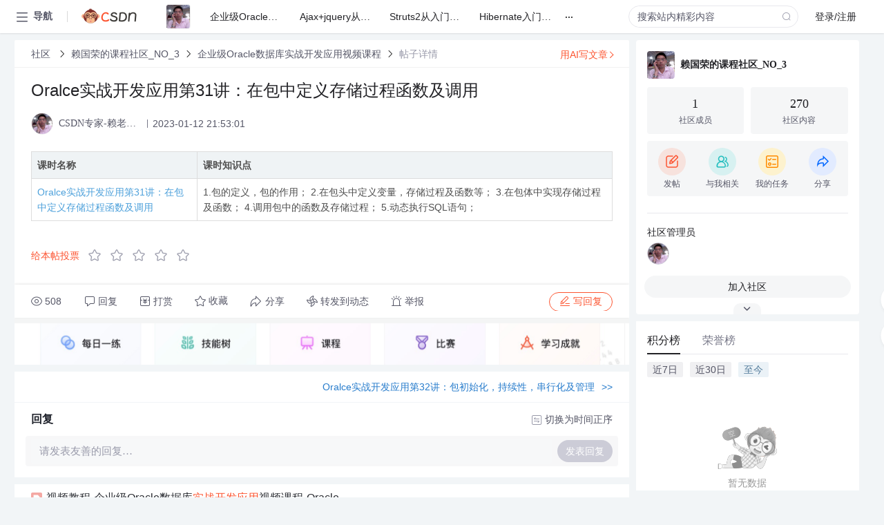

--- FILE ---
content_type: text/html; charset=utf-8
request_url: https://bbs.csdn.net/topics/611982985
body_size: 17853
content:
<!doctype html><html lang="zh" data-server-rendered="true" data-v-6816b447><head><title>Oralce实战开发应用第31讲&amp;#xff1a;在包中定义存储过程函数及调用-CSDN社区</title> <meta name="keywords" content=""> <meta name="description" content="以下内容是CSDN社区关于Oralce实战开发应用第31讲&amp;#xff1a;在包中定义存储过程函数及调用相关内容，如果想了解更多关于赖国荣的课程社区_NO_3社区其他内容，请访问CSDN社区。"> <meta http-equiv="content-type" content="text/html;charset=utf-8"> <meta name="viewport" content="width=device-width"> <meta name="referrer" content="always"> <!----> <!----> <meta name="applicable-device" content="pc"> <!----> <!----> <!----> <!----> <!----> <!----> <!----> <link rel="shortcut icon" href="https://g.csdnimg.cn/static/logo/favicon32.ico" type="image/x-icon"> <link rel="canonical" href="https://bbs.csdn.net/topics/611982985"> 
          <meta name="csdnFooter" content='{"type":"2","el":".public_pc_right_footer2020"}'>
       <!----> 
          <meta name="report" content={"spm":"1035.2249","pid":"ucenter","extra":"{\"id\":282400,\"topicId\":611982985}"} />
       <script src="https://g.csdnimg.cn/??lib/jquery/1.12.4/jquery.min.js,user-tooltip/2.7/user-tooltip.js,lib/qrcode/1.0.0/qrcode.min.js"></script> <script src='//g.csdnimg.cn/common/csdn-report/report.js' type='text/javascript'></script> 
         <script src="https://g.csdnimg.cn/user-ordercart/2.1.0/user-ordercart.js?ts=2.1.0"></script>
       <!----> 
          <script src="https://g.csdnimg.cn/common/csdn-login-box/csdn-login-box.js" defer></script>
       
         <script src="https://g.csdnimg.cn/user-ordertip/3.0.2/user-ordertip.js?t=3.0.2"></script>
       <!----> <!----> 
         <script src="https://g.csdnimg.cn/user-accusation/1.0.3/user-accusation.js"></script>
       
        <script type="application/ld+json">
          {
            "@context": "https://ziyuan.baidu.com/contexts/cambrian.jsonld",
            "@id": "https://bbs.csdn.net/topics/611982985",
            "appid": "1638831770136827",
            "pubDate": "2023-01-12T21:53:01+08:00",
            "title": "Oralce实战开发应用第31讲&#xff1a;在包中定义存储过程函数及调用",
            "upDate": "2023-01-12T21:53:01+08:00"
          }
        </script>
       <!----> <!----> <!----> <!----><link rel="stylesheet" href="https://csdnimg.cn/release/cmsfe/public/css/common.3b782f12.css"><link rel="stylesheet" href="https://csdnimg.cn/release/cmsfe/public/css/tpl/ccloud-detail/index.9badf0c8.css"></head> <body><!----> <div id="app"><div><div class="main"><div class="page-container page-component"><div data-v-6816b447><div class="home_wrap" style="padding-top:48px;background-color:#f2f5f7;" data-v-6816b447><div data-v-6816b447>
        <script type="text/javascript" src="https://g.csdnimg.cn/lib/swiper/6.0.4/js/swiper.js" defer></script>
      </div> <div id="floor-user-content_562" data-editor="1111" data-v-6816b447><div comp-data="[object Object]" data-v-229a00b0><div data-v-51b52e74 data-v-229a00b0><div id="pub-short" data-v-51b52e74></div> <div id="pub-long" data-v-51b52e74></div></div> <!----> <div class="content detail-content-box cloud-maintainer" data-v-229a00b0><div class="detail-container com-list-box" data-v-4a5a7f56 data-v-229a00b0><div class="detail-main" data-v-4a5a7f56><div class="inner" data-v-4a5a7f56><div class="msgComponent" data-v-56585d28 data-v-4a5a7f56><!----> <div class="cloud-breadcrumb" data-v-56585d28><div aria-label="Breadcrumb" role="navigation" class="el-breadcrumb" data-v-56585d28><span class="el-breadcrumb__item" data-v-56585d28><span role="link" class="el-breadcrumb__inner"><a href="https://bbs.csdn.net" class="active" data-v-56585d28>
          社区
        </a></span><span role="presentation" class="el-breadcrumb__separator"></span></span> <span class="el-breadcrumb__item" data-v-56585d28><span role="link" class="el-breadcrumb__inner"><a href="https://bbs.csdn.net/forums/course_893_NO_3" class="active" data-v-56585d28>赖国荣的课程社区_NO_3</a></span><span role="presentation" class="el-breadcrumb__separator"></span></span> <span class="el-breadcrumb__item" data-v-56585d28><span role="link" class="el-breadcrumb__inner"><a href="https://bbs.csdn.net/forums/course_893_NO_3?typeId=2104739" class="active" data-v-56585d28>企业级Oracle数据库实战开发应用视频课程</a></span><span role="presentation" class="el-breadcrumb__separator"></span></span> <span class="el-breadcrumb__item" data-v-56585d28><span role="link" class="el-breadcrumb__inner"><a href="" class="forbit" data-v-56585d28>帖子详情</a></span><span role="presentation" class="el-breadcrumb__separator"></span></span></div></div> <!----> <div class="type-main" data-v-56585d28><!----> <div class="rich-text msg-item msg-rich" data-v-0c168368 data-v-56585d28><div class="item-desc-wrap" data-v-0c168368><div class="item-title" data-v-0c168368><!----> <div class="blog" style="padding-top: 17px;" data-v-0c168368><div class="flex align-items-center" data-v-0c168368><!----> <h1 data-v-0c168368>Oralce实战开发应用第31讲&#xff1a;在包中定义存储过程函数及调用</h1></div> <div class="user-card" data-v-0c168368><div class="user-title flex align-center" data-v-21e3c89c data-v-0c168368><a href="https://blog.csdn.net/software7503" target="_blank" class="flex align-center" data-v-21e3c89c><img src="https://profile-avatar.csdnimg.cn/bca30ecaf7df44a68808360e7a32e334_software7503.jpg!1" alt class="head" data-v-21e3c89c> <span class="name" data-v-21e3c89c>CSDN专家-赖老师（软件之家）</span></a> <span class="cop flex1" data-v-21e3c89c><!----> <!----> <!----> <span class="cop-p time" data-v-21e3c89c>2023-01-12 21:53:01</span>  <!----></span> <div class="foot-btn-more" data-v-21e3c89c><!----> <!----></div></div></div> <!----> <!----> <!----> <div id="blogDetail2" class="markdown_views htmledit_views" data-v-0c168368><p></p><table><thead><tr><th>课时名称</th><th>课时知识点</th></tr></thead><tbody><tr><td><a href="https://edu.csdn.net/learn/4754/86024">Oralce实战开发应用第31讲&#xff1a;在包中定义存储过程函数及调用</a></td><td>1.包的定义&#xff0c;包的作用&#xff1b;
2.在包头中定义变量&#xff0c;存储过程及函数等&#xff1b;
3.在包体中实现存储过程及函数&#xff1b;
4.调用包中的函数及存储过程&#xff1b;
5.动态执行SQL语句&#xff1b;</td></tr></tbody></table>
</div></div></div></div> <div class="test" data-v-0c168368>
      ...全文
    </div> <!----></div> <!----> <!----> <!----> <!----> <!----> <div class="vote-outer" style="margin-bottom: 16px;" data-v-56585d28><div class="vote-content" data-v-6331320d data-v-56585d28></div></div> <div class="rates-outer flex align-items-center" data-v-756eb1fa data-v-56585d28><!----> <div role="slider" aria-valuenow="0" aria-valuemin="0" aria-valuemax="5" tabindex="0" class="el-rate" data-v-756eb1fa><span class="el-rate__item" style="cursor:pointer;"><i class="el-rate__icon el-icon-star-off" style="color:#999AAA;"><!----></i></span><span class="el-rate__item" style="cursor:pointer;"><i class="el-rate__icon el-icon-star-off" style="color:#999AAA;"><!----></i></span><span class="el-rate__item" style="cursor:pointer;"><i class="el-rate__icon el-icon-star-off" style="color:#999AAA;"><!----></i></span><span class="el-rate__item" style="cursor:pointer;"><i class="el-rate__icon el-icon-star-off" style="color:#999AAA;"><!----></i></span><span class="el-rate__item" style="cursor:pointer;"><i class="el-rate__icon el-icon-star-off" style="color:#999AAA;"><!----></i></span><span class="el-rate__text" style="color:#555666;"></span></div></div> <!----> <!----></div> <div class="detail-commentbar-box" data-v-56585d28><div class="commentToolbar" data-v-d10a0ac8 data-v-56585d28><div class="user-operate clearTpaErr" data-v-d10a0ac8><span class="sacn" data-v-d10a0ac8><i class="tool-icon icon-sacn" data-v-d10a0ac8></i><span class="num" data-v-d10a0ac8>508</span></span> <span data-report-click="{&quot;spm&quot;:&quot;3001.5988&quot;}" class="reply" data-v-d10a0ac8><i class="tool-icon icon-reply" data-v-d10a0ac8></i><span data-v-d10a0ac8>回复</span></span> <!----> <span class="pay-money" data-v-d10a0ac8><i class="tool-icon icon-pay" data-v-d10a0ac8></i><span data-v-d10a0ac8>打赏</span></span> <span data-report-click="{&quot;spm&quot;:&quot;3001.5987&quot;}" class="collect" data-v-d10a0ac8><i class="tool-icon icon-collect" data-v-d10a0ac8></i>收藏<!----></span> <div class="handle-item share" data-v-ca030a68 data-v-d10a0ac8><span height="384" data-v-ca030a68><div role="tooltip" id="el-popover-636" aria-hidden="true" class="el-popover el-popper popo share-popover" style="width:265px;display:none;"><!----><div id="tool-QRcode" class="QRcode" data-v-ca030a68><img src="https://csdnimg.cn/release/cmsfe/public/img/shareBg4.515d57f6.png" alt="" class="share-bg" data-v-ca030a68> <div class="share-bg-box" data-v-ca030a68><div class="share-content" data-v-ca030a68><img src="https://profile-avatar.csdnimg.cn/bca30ecaf7df44a68808360e7a32e334_software7503.jpg!1" alt="" class="share-avatar" data-v-ca030a68> <div class="share-tit" data-v-ca030a68>Oralce实战开发应用第31讲&amp;#xff1a;在包中定义存储过程函数及调用</div> <div class="share-dec" data-v-ca030a68>课时名称课时知识点Oralce实战开发应用第31讲：在包中定义存储过程函数及调用1.包的定义，包的作用； 2.在包头中定义变量，存储过程及函数等； 3.在包体中实现存储过程及函数； 4.调用包中的函数及存储过程； 5.动态执行SQL语句； </div> <span class="copy-share-url" data-v-ca030a68>复制链接</span> <div class="shareText" data-v-ca030a68>
            
          </div></div> <div class="share-code" data-v-ca030a68><div class="qrcode" data-v-ca030a68></div> <div class="share-code-text" data-v-ca030a68>扫一扫</div></div></div></div> </div><span class="el-popover__reference-wrapper"><div class="tool-btn share" data-v-d10a0ac8><i class="cty-share" data-v-d10a0ac8></i> <span data-v-d10a0ac8>分享</span></div></span></span></div> <span class="blink-btn" data-v-d10a0ac8><i class="icon-blink" data-v-d10a0ac8></i> <span data-v-d10a0ac8>转发到动态</span></span> <!----> <!----> <span class="report" data-v-d10a0ac8><i class="tool-icon icon-report" data-v-d10a0ac8></i><span data-v-d10a0ac8>举报</span></span> <div class="edit-item" data-v-829a41e2 data-v-d10a0ac8><!----></div> <!----> <div class="reply-box" data-v-d10a0ac8><span data-report-click="{&quot;spm&quot;:&quot;3001.5990&quot;}" class="reply reply-act" data-v-d10a0ac8><i class="icon-edit" data-v-d10a0ac8></i>
        写回复</span></div></div> <!----> <!----> <!----> <!----> <div class="el-dialog__wrapper" style="display:none;" data-v-d10a0ac8><div role="dialog" aria-modal="true" aria-label="配置赞助广告" class="el-dialog topicad-dialog" style="margin-top:15vh;width:500px;"><div class="el-dialog__header"><span class="el-dialog__title">配置赞助广告</span><button type="button" aria-label="Close" class="el-dialog__headerbtn"><i class="el-dialog__close el-icon el-icon-close"></i></button></div><!----><div class="el-dialog__footer"><span class="dialog-footer"><button type="button" class="el-button el-button--default el-button--middle"><!----><!----><span>取 消</span></button> <button type="button" class="el-button el-button--primary submit"><!----><!----><span>
      确 定
    </span></button></span></div></div></div></div></div> <div class="bbs-topicad" data-v-56585d28><a href="https://edu.csdn.net?utm_source=bbs_detail_bottom" target="_blank" data-v-56585d28><img src="https://img-community.csdnimg.cn/images/14132d4c50244ae0be06827e8bc73672.png" alt data-v-56585d28></a></div> <a href="https://mp.csdn.net/edit?guide=1" target="_blank" data-report-click="{&quot;spm&quot;:&quot;3001.9713&quot;}" data-report-query="spm=3001.9713" class="ai-assistant-entrance" data-v-56585d28><span data-v-56585d28>用AI写文章</span> <span class="r-arrow" data-v-56585d28></span></a></div> <!----> <div class="Comment" data-v-aeae4ab6 data-v-4a5a7f56><!----> <header class="reply-header" data-v-aeae4ab6><div class="reply-info" data-v-aeae4ab6><!---->回复</div> <div class="rit-btn" data-v-aeae4ab6><i class="icon icon-switch" data-v-aeae4ab6></i> <span data-v-aeae4ab6>切换为时间正序</span></div></header> <div class="comment-plugin" data-v-1ba719dd data-v-aeae4ab6><div class="init-box" data-v-1ba719dd><div class="input-box" data-v-1ba719dd>请发表友善的回复…</div> <div class="btn-reply" data-v-1ba719dd>发表回复</div></div> <div data-v-1ba719dd><div class="rich-editor detailReplay" style="display:none;" data-v-06960096 data-v-1ba719dd><!----> <!----> <!----> <div id="mdEditor" class="area" data-v-06960096></div></div></div> <div class="el-dialog__wrapper" style="display:none;" data-v-1ba719dd><div role="dialog" aria-modal="true" aria-label="dialog" class="el-dialog redEnvolope-form-reward-dialog" style="margin-top:15vh;width:400px;"><div class="el-dialog__header"><div class="el-dialog__custom-header"><span class="main_title">打赏红包</span> <img src="[data-uri]" alt="" class="close"></div><!----></div><!----><div class="el-dialog__footer"><span class="dialog-footer"><div class="pay-number"><span>需支付:</span> <span>0.00 </span> <span>元</span></div> <button type="button" class="el-button el-button--default el-button--middle"><!----><!----><span>取 消</span></button> <button type="button" class="el-button el-button--primary disable submit"><!----><!----><span>确 定</span></button></span></div></div></div></div> <!----> <!----></div> <xg-player examineInfo="[object Object]" optionsConfig="[object Object]" data-v-4a5a7f56></xg-player> <div class="recommendList" data-v-ca2d15ac data-v-4a5a7f56><div data-report-view="{&quot;mod&quot;:&quot;popu_645&quot;,&quot;index&quot;:&quot;1&quot;,&quot;dest&quot;:&quot;https://blog.csdn.net/weixin_29707903/article/details/106508848&quot;,&quot;strategy&quot;:&quot;2~default~OPENSEARCH~Rate&quot;,&quot;extra&quot;:&quot;{\&quot;utm_medium\&quot;:\&quot;distribute.pc_relevant_bbs_down_v2.none-task-blog-2~default~OPENSEARCH~Rate-1-106508848-bbs-611982985.264^v3^pc_relevant_bbs_down_v2_default\&quot;,\&quot;dist_request_id\&quot;:\&quot;1769632433079_91997\&quot;}&quot;,&quot;spm&quot;:&quot;1035.2023.3001.6557&quot;}" class="list-item" data-v-ca2d15ac><div class="recommend-title" data-v-ca2d15ac><img src="[data-uri]" alt data-v-ca2d15ac> <a target="_blank" href="https://blog.csdn.net/weixin_29707903/article/details/106508848" data-report-click="{&quot;mod&quot;:&quot;popu_645&quot;,&quot;index&quot;:&quot;1&quot;,&quot;dest&quot;:&quot;https://blog.csdn.net/weixin_29707903/article/details/106508848&quot;,&quot;strategy&quot;:&quot;2~default~OPENSEARCH~Rate&quot;,&quot;extra&quot;:&quot;{\&quot;utm_medium\&quot;:\&quot;distribute.pc_relevant_bbs_down_v2.none-task-blog-2~default~OPENSEARCH~Rate-1-106508848-bbs-611982985.264^v3^pc_relevant_bbs_down_v2_default\&quot;,\&quot;dist_request_id\&quot;:\&quot;1769632433079_91997\&quot;}&quot;,&quot;spm&quot;:&quot;1035.2023.3001.6557&quot;}" data-report-query="spm=1035.2023.3001.6557&amp;utm_medium=distribute.pc_relevant_bbs_down_v2.none-task-blog-2~default~OPENSEARCH~Rate-1-106508848-bbs-611982985.264^v3^pc_relevant_bbs_down_v2_default&amp;depth_1-utm_source=distribute.pc_relevant_bbs_down_v2.none-task-blog-2~default~OPENSEARCH~Rate-1-106508848-bbs-611982985.264^v3^pc_relevant_bbs_down_v2_default" class="title" data-v-ca2d15ac>视频教程-企业级Oracle数据库<em>实战</em><em>开发</em><em>应用</em>视频课程-Oracle</a></div> <a target="_blank" href="https://blog.csdn.net/weixin_29707903/article/details/106508848" data-report-click="{&quot;mod&quot;:&quot;popu_645&quot;,&quot;index&quot;:&quot;1&quot;,&quot;dest&quot;:&quot;https://blog.csdn.net/weixin_29707903/article/details/106508848&quot;,&quot;strategy&quot;:&quot;2~default~OPENSEARCH~Rate&quot;,&quot;extra&quot;:&quot;{\&quot;utm_medium\&quot;:\&quot;distribute.pc_relevant_bbs_down_v2.none-task-blog-2~default~OPENSEARCH~Rate-1-106508848-bbs-611982985.264^v3^pc_relevant_bbs_down_v2_default\&quot;,\&quot;dist_request_id\&quot;:\&quot;1769632433079_91997\&quot;}&quot;,&quot;spm&quot;:&quot;1035.2023.3001.6557&quot;}" data-report-query="spm=1035.2023.3001.6557&amp;utm_medium=distribute.pc_relevant_bbs_down_v2.none-task-blog-2~default~OPENSEARCH~Rate-1-106508848-bbs-611982985.264^v3^pc_relevant_bbs_down_v2_default&amp;depth_1-utm_source=distribute.pc_relevant_bbs_down_v2.none-task-blog-2~default~OPENSEARCH~Rate-1-106508848-bbs-611982985.264^v3^pc_relevant_bbs_down_v2_default" class="desc" data-v-ca2d15ac>企业级Oracle数据库<em>实战</em><em>开发</em><em>应用</em>视频课程
                
                
                    19年软件<em>开发</em>经验，设计<em>开发</em>4...</a></div><div data-report-view="{&quot;mod&quot;:&quot;popu_645&quot;,&quot;index&quot;:&quot;2&quot;,&quot;dest&quot;:&quot;https://blog.csdn.net/software7503/article/details/83576064&quot;,&quot;strategy&quot;:&quot;2~default~OPENSEARCH~Rate&quot;,&quot;extra&quot;:&quot;{\&quot;utm_medium\&quot;:\&quot;distribute.pc_relevant_bbs_down_v2.none-task-blog-2~default~OPENSEARCH~Rate-2-83576064-bbs-611982985.264^v3^pc_relevant_bbs_down_v2_default\&quot;,\&quot;dist_request_id\&quot;:\&quot;1769632433079_91997\&quot;}&quot;,&quot;spm&quot;:&quot;1035.2023.3001.6557&quot;}" class="list-item" data-v-ca2d15ac><div class="recommend-title" data-v-ca2d15ac><img src="[data-uri]" alt data-v-ca2d15ac> <a target="_blank" href="https://blog.csdn.net/software7503/article/details/83576064" data-report-click="{&quot;mod&quot;:&quot;popu_645&quot;,&quot;index&quot;:&quot;2&quot;,&quot;dest&quot;:&quot;https://blog.csdn.net/software7503/article/details/83576064&quot;,&quot;strategy&quot;:&quot;2~default~OPENSEARCH~Rate&quot;,&quot;extra&quot;:&quot;{\&quot;utm_medium\&quot;:\&quot;distribute.pc_relevant_bbs_down_v2.none-task-blog-2~default~OPENSEARCH~Rate-2-83576064-bbs-611982985.264^v3^pc_relevant_bbs_down_v2_default\&quot;,\&quot;dist_request_id\&quot;:\&quot;1769632433079_91997\&quot;}&quot;,&quot;spm&quot;:&quot;1035.2023.3001.6557&quot;}" data-report-query="spm=1035.2023.3001.6557&amp;utm_medium=distribute.pc_relevant_bbs_down_v2.none-task-blog-2~default~OPENSEARCH~Rate-2-83576064-bbs-611982985.264^v3^pc_relevant_bbs_down_v2_default&amp;depth_1-utm_source=distribute.pc_relevant_bbs_down_v2.none-task-blog-2~default~OPENSEARCH~Rate-2-83576064-bbs-611982985.264^v3^pc_relevant_bbs_down_v2_default" class="title" data-v-ca2d15ac>企业级Oracle数据库<em>实战</em><em>开发</em><em>应用</em>视频课程-赖国荣-专题视频课程</a></div> <a target="_blank" href="https://blog.csdn.net/software7503/article/details/83576064" data-report-click="{&quot;mod&quot;:&quot;popu_645&quot;,&quot;index&quot;:&quot;2&quot;,&quot;dest&quot;:&quot;https://blog.csdn.net/software7503/article/details/83576064&quot;,&quot;strategy&quot;:&quot;2~default~OPENSEARCH~Rate&quot;,&quot;extra&quot;:&quot;{\&quot;utm_medium\&quot;:\&quot;distribute.pc_relevant_bbs_down_v2.none-task-blog-2~default~OPENSEARCH~Rate-2-83576064-bbs-611982985.264^v3^pc_relevant_bbs_down_v2_default\&quot;,\&quot;dist_request_id\&quot;:\&quot;1769632433079_91997\&quot;}&quot;,&quot;spm&quot;:&quot;1035.2023.3001.6557&quot;}" data-report-query="spm=1035.2023.3001.6557&amp;utm_medium=distribute.pc_relevant_bbs_down_v2.none-task-blog-2~default~OPENSEARCH~Rate-2-83576064-bbs-611982985.264^v3^pc_relevant_bbs_down_v2_default&amp;depth_1-utm_source=distribute.pc_relevant_bbs_down_v2.none-task-blog-2~default~OPENSEARCH~Rate-2-83576064-bbs-611982985.264^v3^pc_relevant_bbs_down_v2_default" class="desc" data-v-ca2d15ac>课程内容以Oracle 10g进行<em>讲</em>解，共32个视频，<em>实战</em>为主，知识全面实用，课程包含大量项目<em>实战</em>案例；从零开始学习Oracle到，成为Oracle数据库高手，课程的上课笔记，PPT资料等已经全部上传，购买后可以直接下载...</a></div><div data-report-view="{&quot;mod&quot;:&quot;popu_645&quot;,&quot;index&quot;:&quot;3&quot;,&quot;dest&quot;:&quot;https://blog.csdn.net/weixin_42462474/article/details/154551288&quot;,&quot;strategy&quot;:&quot;2~default~OPENSEARCH~Rate&quot;,&quot;extra&quot;:&quot;{\&quot;utm_medium\&quot;:\&quot;distribute.pc_relevant_bbs_down_v2.none-task-blog-2~default~OPENSEARCH~Rate-3-154551288-bbs-611982985.264^v3^pc_relevant_bbs_down_v2_default\&quot;,\&quot;dist_request_id\&quot;:\&quot;1769632433079_91997\&quot;}&quot;,&quot;spm&quot;:&quot;1035.2023.3001.6557&quot;}" class="list-item" data-v-ca2d15ac><div class="recommend-title" data-v-ca2d15ac><img src="[data-uri]" alt data-v-ca2d15ac> <a target="_blank" href="https://blog.csdn.net/weixin_42462474/article/details/154551288" data-report-click="{&quot;mod&quot;:&quot;popu_645&quot;,&quot;index&quot;:&quot;3&quot;,&quot;dest&quot;:&quot;https://blog.csdn.net/weixin_42462474/article/details/154551288&quot;,&quot;strategy&quot;:&quot;2~default~OPENSEARCH~Rate&quot;,&quot;extra&quot;:&quot;{\&quot;utm_medium\&quot;:\&quot;distribute.pc_relevant_bbs_down_v2.none-task-blog-2~default~OPENSEARCH~Rate-3-154551288-bbs-611982985.264^v3^pc_relevant_bbs_down_v2_default\&quot;,\&quot;dist_request_id\&quot;:\&quot;1769632433079_91997\&quot;}&quot;,&quot;spm&quot;:&quot;1035.2023.3001.6557&quot;}" data-report-query="spm=1035.2023.3001.6557&amp;utm_medium=distribute.pc_relevant_bbs_down_v2.none-task-blog-2~default~OPENSEARCH~Rate-3-154551288-bbs-611982985.264^v3^pc_relevant_bbs_down_v2_default&amp;depth_1-utm_source=distribute.pc_relevant_bbs_down_v2.none-task-blog-2~default~OPENSEARCH~Rate-3-154551288-bbs-611982985.264^v3^pc_relevant_bbs_down_v2_default" class="title" data-v-ca2d15ac>Oracle数据库Package编程<em>实战</em>详解</a></div> <a target="_blank" href="https://blog.csdn.net/weixin_42462474/article/details/154551288" data-report-click="{&quot;mod&quot;:&quot;popu_645&quot;,&quot;index&quot;:&quot;3&quot;,&quot;dest&quot;:&quot;https://blog.csdn.net/weixin_42462474/article/details/154551288&quot;,&quot;strategy&quot;:&quot;2~default~OPENSEARCH~Rate&quot;,&quot;extra&quot;:&quot;{\&quot;utm_medium\&quot;:\&quot;distribute.pc_relevant_bbs_down_v2.none-task-blog-2~default~OPENSEARCH~Rate-3-154551288-bbs-611982985.264^v3^pc_relevant_bbs_down_v2_default\&quot;,\&quot;dist_request_id\&quot;:\&quot;1769632433079_91997\&quot;}&quot;,&quot;spm&quot;:&quot;1035.2023.3001.6557&quot;}" data-report-query="spm=1035.2023.3001.6557&amp;utm_medium=distribute.pc_relevant_bbs_down_v2.none-task-blog-2~default~OPENSEARCH~Rate-3-154551288-bbs-611982985.264^v3^pc_relevant_bbs_down_v2_default&amp;depth_1-utm_source=distribute.pc_relevant_bbs_down_v2.none-task-blog-2~default~OPENSEARCH~Rate-3-154551288-bbs-611982985.264^v3^pc_relevant_bbs_down_v2_default" class="desc" data-v-ca2d15ac>这是个容易被忽视但极其重要的问题。-- 默认使用创建者的权限执行意味着：即使<em>调用</em>者没有查EMPLOYEES表的权限，只要包有，就能成功。✅ 适合封装敏感操作，限制直接表访问❌ 若包被恶意利用，可能绕过权限控制Oracle Package 不是一个简单的语法结构，而是一种架构思想的体现。它教会我们：接口与实现分离关注点分层状态管理谨慎性能源于设计当你不再把它当作“几个过程的集合”，而是当成一个有生命的服务组件。</a></div><div data-report-view="{&quot;mod&quot;:&quot;popu_645&quot;,&quot;index&quot;:&quot;4&quot;,&quot;dest&quot;:&quot;https://blog.csdn.net/weixin_42513928/article/details/154407708&quot;,&quot;strategy&quot;:&quot;2~default~OPENSEARCH~Rate&quot;,&quot;extra&quot;:&quot;{\&quot;utm_medium\&quot;:\&quot;distribute.pc_relevant_bbs_down_v2.none-task-blog-2~default~OPENSEARCH~Rate-4-154407708-bbs-611982985.264^v3^pc_relevant_bbs_down_v2_default\&quot;,\&quot;dist_request_id\&quot;:\&quot;1769632433079_91997\&quot;}&quot;,&quot;spm&quot;:&quot;1035.2023.3001.6557&quot;}" class="list-item" data-v-ca2d15ac><div class="recommend-title" data-v-ca2d15ac><img src="[data-uri]" alt data-v-ca2d15ac> <a target="_blank" href="https://blog.csdn.net/weixin_42513928/article/details/154407708" data-report-click="{&quot;mod&quot;:&quot;popu_645&quot;,&quot;index&quot;:&quot;4&quot;,&quot;dest&quot;:&quot;https://blog.csdn.net/weixin_42513928/article/details/154407708&quot;,&quot;strategy&quot;:&quot;2~default~OPENSEARCH~Rate&quot;,&quot;extra&quot;:&quot;{\&quot;utm_medium\&quot;:\&quot;distribute.pc_relevant_bbs_down_v2.none-task-blog-2~default~OPENSEARCH~Rate-4-154407708-bbs-611982985.264^v3^pc_relevant_bbs_down_v2_default\&quot;,\&quot;dist_request_id\&quot;:\&quot;1769632433079_91997\&quot;}&quot;,&quot;spm&quot;:&quot;1035.2023.3001.6557&quot;}" data-report-query="spm=1035.2023.3001.6557&amp;utm_medium=distribute.pc_relevant_bbs_down_v2.none-task-blog-2~default~OPENSEARCH~Rate-4-154407708-bbs-611982985.264^v3^pc_relevant_bbs_down_v2_default&amp;depth_1-utm_source=distribute.pc_relevant_bbs_down_v2.none-task-blog-2~default~OPENSEARCH~Rate-4-154407708-bbs-611982985.264^v3^pc_relevant_bbs_down_v2_default" class="title" data-v-ca2d15ac>Oracle精简客户端配置与<em>应用</em><em>实战</em></a></div> <a target="_blank" href="https://blog.csdn.net/weixin_42513928/article/details/154407708" data-report-click="{&quot;mod&quot;:&quot;popu_645&quot;,&quot;index&quot;:&quot;4&quot;,&quot;dest&quot;:&quot;https://blog.csdn.net/weixin_42513928/article/details/154407708&quot;,&quot;strategy&quot;:&quot;2~default~OPENSEARCH~Rate&quot;,&quot;extra&quot;:&quot;{\&quot;utm_medium\&quot;:\&quot;distribute.pc_relevant_bbs_down_v2.none-task-blog-2~default~OPENSEARCH~Rate-4-154407708-bbs-611982985.264^v3^pc_relevant_bbs_down_v2_default\&quot;,\&quot;dist_request_id\&quot;:\&quot;1769632433079_91997\&quot;}&quot;,&quot;spm&quot;:&quot;1035.2023.3001.6557&quot;}" data-report-query="spm=1035.2023.3001.6557&amp;utm_medium=distribute.pc_relevant_bbs_down_v2.none-task-blog-2~default~OPENSEARCH~Rate-4-154407708-bbs-611982985.264^v3^pc_relevant_bbs_down_v2_default&amp;depth_1-utm_source=distribute.pc_relevant_bbs_down_v2.none-task-blog-2~default~OPENSEARCH~Rate-4-154407708-bbs-611982985.264^v3^pc_relevant_bbs_down_v2_default" class="desc" data-v-ca2d15ac>Oracle Instant Client是甲骨文公司推出的精简版客户端运行时环境，专为需要访问Oracle数据库但又不希望承担传统Oracle客户端复杂安装过程的<em>应用</em>程序而设计。它通过剥离图形化安装程序、管理工具和服务端功能，仅保留必要的网络协议栈（如SQLNet）、驱动接口（OCI、ODBC、JDBC）和命令行工具（如SQLPlus），实现了极致的轻量化。这种设计理念使得<em>开发</em>者和运维人员可以在几分钟内完成部署，并快速接入目标数据库，极大提升了交付效率。</a></div><div data-report-view="{&quot;mod&quot;:&quot;popu_645&quot;,&quot;index&quot;:&quot;5&quot;,&quot;dest&quot;:&quot;https://blog.csdn.net/weixin_35414260/article/details/154450289&quot;,&quot;strategy&quot;:&quot;2~default~OPENSEARCH~Rate&quot;,&quot;extra&quot;:&quot;{\&quot;utm_medium\&quot;:\&quot;distribute.pc_relevant_bbs_down_v2.none-task-blog-2~default~OPENSEARCH~Rate-5-154450289-bbs-611982985.264^v3^pc_relevant_bbs_down_v2_default\&quot;,\&quot;dist_request_id\&quot;:\&quot;1769632433079_91997\&quot;}&quot;,&quot;spm&quot;:&quot;1035.2023.3001.6557&quot;}" class="list-item" data-v-ca2d15ac><div class="recommend-title" data-v-ca2d15ac><img src="[data-uri]" alt data-v-ca2d15ac> <a target="_blank" href="https://blog.csdn.net/weixin_35414260/article/details/154450289" data-report-click="{&quot;mod&quot;:&quot;popu_645&quot;,&quot;index&quot;:&quot;5&quot;,&quot;dest&quot;:&quot;https://blog.csdn.net/weixin_35414260/article/details/154450289&quot;,&quot;strategy&quot;:&quot;2~default~OPENSEARCH~Rate&quot;,&quot;extra&quot;:&quot;{\&quot;utm_medium\&quot;:\&quot;distribute.pc_relevant_bbs_down_v2.none-task-blog-2~default~OPENSEARCH~Rate-5-154450289-bbs-611982985.264^v3^pc_relevant_bbs_down_v2_default\&quot;,\&quot;dist_request_id\&quot;:\&quot;1769632433079_91997\&quot;}&quot;,&quot;spm&quot;:&quot;1035.2023.3001.6557&quot;}" data-report-query="spm=1035.2023.3001.6557&amp;utm_medium=distribute.pc_relevant_bbs_down_v2.none-task-blog-2~default~OPENSEARCH~Rate-5-154450289-bbs-611982985.264^v3^pc_relevant_bbs_down_v2_default&amp;depth_1-utm_source=distribute.pc_relevant_bbs_down_v2.none-task-blog-2~default~OPENSEARCH~Rate-5-154450289-bbs-611982985.264^v3^pc_relevant_bbs_down_v2_default" class="title" data-v-ca2d15ac>修复Oracle DMP文件头工具AlxcTools<em>实战</em><em>应用</em></a></div> <a target="_blank" href="https://blog.csdn.net/weixin_35414260/article/details/154450289" data-report-click="{&quot;mod&quot;:&quot;popu_645&quot;,&quot;index&quot;:&quot;5&quot;,&quot;dest&quot;:&quot;https://blog.csdn.net/weixin_35414260/article/details/154450289&quot;,&quot;strategy&quot;:&quot;2~default~OPENSEARCH~Rate&quot;,&quot;extra&quot;:&quot;{\&quot;utm_medium\&quot;:\&quot;distribute.pc_relevant_bbs_down_v2.none-task-blog-2~default~OPENSEARCH~Rate-5-154450289-bbs-611982985.264^v3^pc_relevant_bbs_down_v2_default\&quot;,\&quot;dist_request_id\&quot;:\&quot;1769632433079_91997\&quot;}&quot;,&quot;spm&quot;:&quot;1035.2023.3001.6557&quot;}" data-report-query="spm=1035.2023.3001.6557&amp;utm_medium=distribute.pc_relevant_bbs_down_v2.none-task-blog-2~default~OPENSEARCH~Rate-5-154450289-bbs-611982985.264^v3^pc_relevant_bbs_down_v2_default&amp;depth_1-utm_source=distribute.pc_relevant_bbs_down_v2.none-task-blog-2~default~OPENSEARCH~Rate-5-154450289-bbs-611982985.264^v3^pc_relevant_bbs_down_v2_default" class="desc" data-v-ca2d15ac>Oracle DMP文件的头部包含多个固定偏移量的关键字段，例如“PRODUCT VERSION”、“HEADER LEVEL”、“CHARSET ID”等。这些字段虽以二进制形式存储，但其逻辑含义明确，可通过逆向工程提取并验证。例如，“PRODUCT VERSION”字段通常位于文件起始偏移0x0C处，占用4字节，表示导出工具的内部版本号。合法值应满足：对于Oracle 9i及以上版本，版本号必须大于等于90000；若读取结果为0或异常小数值（如100），则极可能表明头部已被清零或篡改。</a></div></div></div></div> <div class="public_pc_right_footer2020" style="display:none;" data-v-4a5a7f56></div></div> <div id="right-floor-user-content_562" data-editor="{&quot;type&quot;:&quot;floor&quot;,&quot;pageId&quot;:143,&quot;floorId&quot;:562}" class="user-right-floor right-box main-box detail-user-right" data-v-229a00b0><div class="__vuescroll" style="height:100%;width:100%;padding:0;position:relative;overflow:hidden;"><div class="__panel __hidebar" style="position:relative;box-sizing:border-box;height:100%;overflow-y:hidden;overflow-x:hidden;transform-origin:;transform:;"><div class="__view" style="position:relative;box-sizing:border-box;min-width:100%;min-height:100%;"><!----><div comp-data="[object Object]" baseInfo="[object Object]" community="[object Object]" class="introduce" data-v-4722a3ae><div class="introduce-title" data-v-4722a3ae><div class="img-info" data-v-4722a3ae><a href="https://bbs.csdn.net/forums/course_893_NO_3" class="community-img" data-v-4722a3ae><img src="https://img-community.csdnimg.cn/avatar/eba4c68dd0bd4285ae5bf3c07c5012ce.png" alt data-v-4722a3ae> <div title="赖国荣的课程社区_NO_3" class="community-name" data-v-4722a3ae>
          赖国荣的课程社区_NO_3
        </div></a></div></div> <div class="content" data-v-4722a3ae><div class="detail" data-v-4722a3ae><div title="1" class="item" data-v-4722a3ae><p class="num" data-v-4722a3ae>
          1
          </p> <p class="desc" data-v-4722a3ae>
          社区成员
        </p></div> <div title="270" class="item" data-v-4722a3ae><a href="https://bbs.csdn.net/forums/course_893_NO_3" target="_blank" data-v-4722a3ae><p class="num" data-v-4722a3ae>
            270 
            </p> <p class="desc" data-v-4722a3ae>
            社区内容
          </p></a></div></div> <div class="detail-btns" data-v-4722a3ae><div class="community-ctrl-btns_wrapper" data-v-0ebf603c data-v-4722a3ae><div class="community-ctrl-btns" data-v-0ebf603c><div class="community-ctrl-btns_item" data-v-0ebf603c><div data-v-160be461 data-v-0ebf603c><div data-report-click="{&quot;spm&quot;:&quot;3001.5975&quot;}" data-v-160be461><img src="https://csdnimg.cn/release/cmsfe/public/img/topic.427195d5.png" alt="" class="img sendTopic" data-v-160be461 data-v-0ebf603c> <span data-v-160be461 data-v-0ebf603c>发帖</span></div> <!----> <!----></div></div><div class="community-ctrl-btns_item" data-v-0ebf603c><div data-v-0ebf603c><img src="https://csdnimg.cn/release/cmsfe/public/img/me.40a70ab0.png" alt="" class="img me" data-v-0ebf603c> <span data-v-0ebf603c>与我相关</span></div></div><div class="community-ctrl-btns_item" data-v-0ebf603c><div data-v-0ebf603c><img src="https://csdnimg.cn/release/cmsfe/public/img/task.87b52881.png" alt="" class="img task" data-v-0ebf603c> <span data-v-0ebf603c>我的任务</span></div></div><div class="community-ctrl-btns_item" data-v-0ebf603c><div class="community-share" data-v-4ca34db9 data-v-0ebf603c><div class="handle-item share" data-v-ca030a68 data-v-4ca34db9><span height="384" data-v-ca030a68><div role="tooltip" id="el-popover-8326" aria-hidden="true" class="el-popover el-popper popo share-popover" style="width:265px;display:none;"><!----><div id="tool-QRcode" class="QRcode" data-v-ca030a68><img src="https://csdnimg.cn/release/cmsfe/public/img/shareBg2.05330abf.png" alt="" class="share-bg" data-v-ca030a68> <div class="share-bg-box" data-v-ca030a68><div class="share-content" data-v-ca030a68><img src="https://img-community.csdnimg.cn/avatar/eba4c68dd0bd4285ae5bf3c07c5012ce.png" alt="" class="share-avatar" data-v-ca030a68> <div class="share-tit" data-v-ca030a68>赖国荣的课程社区_NO_3</div> <div class="share-dec" data-v-ca030a68>部分项目介绍：
桥牌游戏
华南MALL一卡通系统
南昌市房产局房屋登记簿管理系统
斗地主游戏
赣州八维生物进销存系统
服务外包电子交易管理平台
先锋学院评教系统、先锋学院综合管理系统
先锋新闻网
中航地产赣州分公司房地产销售系统
西安金域源物流系统
上海烘焙行业ERP管理系统
伴我考在线教育平台(直播，录播，APP)
自来水微信支付平台
仓库管理及生产追溯系统
自学考试管理平台
智能考试系统
山西阳城县统战部管理系统
赣县区城管局门前三包管理系统</div> <span class="copy-share-url" data-v-ca030a68>复制链接</span> <div class="shareText" data-v-ca030a68>
            
          </div></div> <div class="share-code" data-v-ca030a68><div class="qrcode" data-v-ca030a68></div> <div class="share-code-text" data-v-ca030a68>扫一扫</div></div></div></div> </div><span class="el-popover__reference-wrapper"><div data-v-0ebf603c><img src="https://csdnimg.cn/release/cmsfe/public/img/share-circle.3e0b7822.png" alt="" class="img share" data-v-0ebf603c> <span data-v-0ebf603c>分享</span></div></span></span></div> <!----></div></div></div> <!----> <div data-v-4fb59baf data-v-0ebf603c><div class="el-dialog__wrapper ccloud-pop-outer2" style="display:none;" data-v-4fb59baf><div role="dialog" aria-modal="true" aria-label="dialog" class="el-dialog el-dialog--center" style="margin-top:15vh;width:70%;"><div class="el-dialog__header"><span class="el-dialog__title"></span><!----></div><!----><div class="el-dialog__footer"><span class="dialog-footer clearfix" data-v-4fb59baf><div class="confirm-btm fr" data-v-4fb59baf>确定</div></span></div></div></div></div></div></div></div> <div style="display:none;" data-v-4722a3ae data-v-4722a3ae><!----> <div class="introduce-desc" data-v-4722a3ae><div class="introduce-desc-title" data-v-4722a3ae>社区描述</div> <span data-v-4722a3ae> 部分项目介绍：
桥牌游戏
华南MALL一卡通系统
南昌市房产局房屋登记簿管理系统
斗地主游戏
赣州八维生物进销存系统
服务外包电子交易管理平台
先锋学院评教系统、先锋学院综合管理系统
先锋新闻网
中航地产赣州分公司房地产销售系统
西安金域源物流系统
上海烘焙行业ERP管理系统
伴我考在线教育平台(直播，录播，APP)
自来水微信支付平台
仓库管理及生产追溯系统
自学考试管理平台
智能考试系统
山西阳城县统战部管理系统
赣县区城管局门前三包管理系统 </span></div></div> <div class="introduce-text" data-v-4722a3ae><div class="label-box" data-v-4722a3ae><!----> <!----> <!----></div></div> <!----> <div class="manage" data-v-4722a3ae><div class="manage-inner" data-v-4722a3ae><span data-v-4722a3ae>社区管理员</span> <ul data-v-4722a3ae><li data-v-4722a3ae><a href="https://blog.csdn.net/software7503" target="_blank" class="start-img" data-v-4722a3ae><img src="https://profile-avatar.csdnimg.cn/bca30ecaf7df44a68808360e7a32e334_software7503.jpg!1" alt="CSDN专家-赖老师（软件之家）" class="el-tooltip item" data-v-4722a3ae data-v-4722a3ae></a></li></ul></div></div> <div class="actions" data-v-4722a3ae><!----> <div style="flex:1;" data-v-4722a3ae><div class="join-btn" data-v-4722a3ae>
        加入社区
      </div></div> <!----> <!----></div> <div class="el-dialog__wrapper" style="display:none;" data-v-38c57799 data-v-4722a3ae><div role="dialog" aria-modal="true" aria-label="获取链接或二维码" class="el-dialog join-qrcode-dialog" style="margin-top:15vh;width:600px;"><div class="el-dialog__header"><span class="el-dialog__title">获取链接或二维码</span><button type="button" aria-label="Close" class="el-dialog__headerbtn"><i class="el-dialog__close el-icon el-icon-close"></i></button></div><!----><div class="el-dialog__footer"><span class="dialog-footer" data-v-38c57799></span></div></div></div> <div class="collapse-btn" data-v-4722a3ae><img src="[data-uri]" alt data-v-4722a3ae></div></div><!----><!----><div comp-data="[object Object]" baseInfo="[object Object]" typePage="detail" community="[object Object]" class="floor-user-right-rank" data-v-3d3affee><div class="el-tabs el-tabs--top" data-v-3d3affee><div class="el-tabs__header is-top"><div class="el-tabs__nav-wrap is-top"><div class="el-tabs__nav-scroll"><div role="tablist" class="el-tabs__nav is-top" style="transform:translateX(-0px);"><div class="el-tabs__active-bar is-top" style="width:0px;transform:translateX(0px);ms-transform:translateX(0px);webkit-transform:translateX(0px);"></div></div></div></div></div><div class="el-tabs__content"><div role="tabpanel" id="pane-integral" aria-labelledby="tab-integral" class="el-tab-pane" data-v-3d3affee></div><div role="tabpanel" aria-hidden="true" id="pane-3" aria-labelledby="tab-3" class="el-tab-pane" style="display:none;" data-v-3d3affee></div></div></div> <div class="floor-user-right-rank-score" data-v-608528ce data-v-3d3affee><div class="floor-user-right-rank-score-tabs" data-v-608528ce><ul data-v-608528ce><li data-v-608528ce>
        近7日
      </li><li data-v-608528ce>
        近30日
      </li><li class="active" data-v-608528ce>
        至今
      </li></ul></div> <div class="floor-user-right-rank-common" data-v-46cf600d data-v-608528ce><div class="rank-list" data-v-46cf600d><!----> <div class="no-data loading" data-v-46cf600d><i class="el-icon-loading" data-v-46cf600d></i> <p data-v-46cf600d>加载中</p></div> <!----> <a href="https:///course_893_NO_3/rank/list/total" target="_blank" class="show-more" data-v-46cf600d>
      查看更多榜单
    </a></div></div></div></div><div comp-data="[object Object]" baseInfo="[object Object]" typePage="detail" community="[object Object]" class="floor comunity-rule" data-v-3cfa4dbd><div class="title" data-v-3cfa4dbd>
    社区公告
  </div> <div class="contain" data-v-3cfa4dbd><div class="inner-content" data-v-3cfa4dbd>暂无公告</div></div></div><div comp-data="[object Object]" baseInfo="[object Object]" typePage="detail" community="[object Object]" class="user-right-adimg empty-arr" data-v-15c6aa4f><div class="adImgs" data-v-2a6389b9 data-v-15c6aa4f><!----> <div data-v-2a6389b9><!----></div></div></div><div comp-data="[object Object]" baseInfo="[object Object]" typePage="detail" class="ai-entrance" data-v-eb1c454c><p data-v-eb1c454c>试试用AI创作助手写篇文章吧</p> <div class="entrance-btn-line" data-v-eb1c454c><a href="https://mp.csdn.net/edit?guide=1" target="_blank" data-report-click="{&quot;spm&quot;:&quot;3001.9712&quot;}" data-report-query="spm=3001.9712" class="entrance-btn" data-v-eb1c454c>+ 用AI写文章</a></div></div></div></div></div></div></div></div></div></div> <!----></div></div></div> <div>
        <script type="text/javascript" src="https://g.csdnimg.cn/common/csdn-footer/csdn-footer.js" data-isfootertrack="false" defer></script>
      </div></div></div><script> window.__INITIAL_STATE__= {"csrf":"3xP8mzdQ-Cx0UfSpnfAlHeeG0djX6-nYBmnE","origin":"http:\u002F\u002Fbbs.csdn.net","isMobile":false,"cookie":"uuid_tt_dd=10_597721050-1769632433042-801397;","ip":"3.144.12.201","pageData":{"page":{"pageId":143,"title":"社区详情","keywords":"社区详情","description":"社区详情","ext":{"isMd":"true","armsfe1":"{pid:\"dyiaei5ihw@1a348e4d05c2c78\",appType:\"web\",imgUrl:\"https:\u002F\u002Farms-retcode.aliyuncs.com\u002Fr.png?\",sendResource:true,enableLinkTrace:true,behavior:true}","redPacketCfg":"{\"presetTitle\":[\"成就一亿技术人!\",\"大吉大利\",\"节日快乐\",\"Bug Free\",\"Hello World\",\"Be Greater Than Average!!\"],\"defaultTitle\":\"成就一亿技术人!\",\"preOpenSty\":{},\"redCardSty\":{}}","blogStar":"[{\"year\":\"2021\",\"enable\":true,\"communityIds\":[3859],\"url\":\"https:\u002F\u002Fbbs.csdn.net\u002Fsummary2021\"},{\"year\":\"2022\",\"enable\":true,\"communityIds\":[3860],\"url\":\"https:\u002F\u002Fbbs.csdn.net\u002Fsummary2022\"}]","mdVersion":"https:\u002F\u002Fcsdnimg.cn\u002Frelease\u002Fmarkdown-editor\u002F1.1.0\u002Fmarkdown-editor.js","componentSortCfg":"{   \"right\":[\"ratesInfo\",\"cty-profile\",\"pub-comp\",\"user-right-introduce\",\"post-event\",\"my-mission\", \"user-right-rank\",\"user-right-rule\",\"user-right-adimg\"] }","show_1024":"{\"enable\":false,\"useWhitelist\":false,\"whitelist\":[76215],\"home\":\"https:\u002F\u002F1111.csdn.net\u002F\",\"logo\":\"https:\u002F\u002Fimg-home.csdnimg.cn\u002Fimages\u002F20221104102741.png\",\"hideLive\":true}","iframes":"[\"3859\"]","pageCfg":"{\"disableDownloadPDF\": false,\"hideSponsor\":false}"}},"template":{"templateId":71,"templateComponentName":"ccloud-detail","title":"ccloud-detail","floorList":[{"floorId":562,"floorComponentName":"floor-user-content","title":"社区详情页","description":"社区详情页","indexOrder":3,"componentList":[{"componentName":"baseInfo","componentDataId":"cloud-detail1","componentConfigData":{},"relationType":3},{"componentName":"user-right-introduce","componentDataId":"","componentConfigData":{},"relationType":2},{"componentName":"user-recommend","componentDataId":"","componentConfigData":{},"relationType":2},{"componentName":"user-right-rank","componentDataId":"","componentConfigData":{},"relationType":2},{"componentName":"user-right-rule","componentDataId":"","componentConfigData":{},"relationType":2},{"componentName":"user-right-adimg","componentDataId":"","componentConfigData":{},"relationType":2},{"componentName":"default2014LiveRoom","componentDataId":"20221024DefaultLiveRoom","componentConfigData":{},"relationType":3}]}]},"data":{"baseInfo":{"customDomain":"","uriName":"course_893_NO_3","communityHomePage":"https:\u002F\u002Fbbs.csdn.net\u002Fforums\u002Fcourse_893_NO_3","owner":{"userName":"software7503","nickName":"CSDN专家-赖老师（软件之家）","avatarUrl":"https:\u002F\u002Fprofile-avatar.csdnimg.cn\u002Fbca30ecaf7df44a68808360e7a32e334_software7503.jpg!1","position":"技术总监","companyName":""},"user":{"userRole":3,"userName":null,"nickName":null,"avatarUrl":null,"rank":null,"follow":2,"communityBase":null,"joinCollege":null,"isVIP":null},"community":{"name":"赖国荣的课程社区_NO_3","description":"部分项目介绍：\n桥牌游戏\n华南MALL一卡通系统\n南昌市房产局房屋登记簿管理系统\n斗地主游戏\n赣州八维生物进销存系统\n服务外包电子交易管理平台\n先锋学院评教系统、先锋学院综合管理系统\n先锋新闻网\n中航地产赣州分公司房地产销售系统\n西安金域源物流系统\n上海烘焙行业ERP管理系统\n伴我考在线教育平台(直播，录播，APP)\n自来水微信支付平台\n仓库管理及生产追溯系统\n自学考试管理平台\n智能考试系统\n山西阳城县统战部管理系统\n赣县区城管局门前三包管理系统","avatarUrl":"https:\u002F\u002Fimg-community.csdnimg.cn\u002Favatar\u002Feba4c68dd0bd4285ae5bf3c07c5012ce.png","qrCode":"","createTime":"2023-01-12","communityAvatarUrl":"https:\u002F\u002Fprofile-avatar.csdnimg.cn\u002Fbca30ecaf7df44a68808360e7a32e334_software7503.jpg!1","communityNotice":null,"userCount":1,"contentCount":270,"followersCount":5929,"communityRule":"","communityId":282400,"bgImage":"","hashId":"1r2p48kn","domain":"","uriName":"course_893_NO_3","externalDisplay":1,"adBanner":{"img":"","url":"","adType":0,"adCon":null},"rightBanner":{"img":"","url":"","adType":0,"adCon":null},"tagId":null,"tagName":null,"communityType":8,"communityApplyUrl":"https:\u002F\u002Fmarketing.csdn.net\u002Fquestions\u002FQ2106040308026533763","joinType":0,"visibleType":0,"collapse":0,"hideLeftSideBar":0,"topicMoveAble":0,"allowActions":{},"communityOwner":"software7503","tagNameInfo":{"provinceTag":null,"areaTag":null,"technologyTags":null,"customTags":null}},"tabList":[{"tabId":2104739,"tabName":"企业级Oracle数据库实战开发应用视频课程","tabUrl":"","tabSwitch":1,"tabType":1,"tabContribute":0,"cardType":0,"indexOrder":1,"url":"https:\u002F\u002Fbbs.csdn.net\u002Fforums\u002Fcourse_893_NO_3?typeId=2104739","iframe":false,"sortType":1},{"tabId":2104740,"tabName":"Ajax+jquery从入门到精通2017视频教程","tabUrl":"","tabSwitch":1,"tabType":1,"tabContribute":0,"cardType":0,"indexOrder":1,"url":"https:\u002F\u002Fbbs.csdn.net\u002Fforums\u002Fcourse_893_NO_3?typeId=2104740","iframe":false,"sortType":1},{"tabId":2104741,"tabName":"Struts2从入门到精通2017视频教程","tabUrl":"","tabSwitch":1,"tabType":1,"tabContribute":0,"cardType":0,"indexOrder":1,"url":"https:\u002F\u002Fbbs.csdn.net\u002Fforums\u002Fcourse_893_NO_3?typeId=2104741","iframe":false,"sortType":1},{"tabId":2104742,"tabName":"Hibernate入门到精通2017视频教程","tabUrl":"","tabSwitch":1,"tabType":1,"tabContribute":0,"cardType":0,"indexOrder":1,"url":"https:\u002F\u002Fbbs.csdn.net\u002Fforums\u002Fcourse_893_NO_3?typeId=2104742","iframe":false,"sortType":1},{"tabId":2104743,"tabName":"Spring入门到精通2017视频教程","tabUrl":"","tabSwitch":1,"tabType":1,"tabContribute":0,"cardType":0,"indexOrder":1,"url":"https:\u002F\u002Fbbs.csdn.net\u002Fforums\u002Fcourse_893_NO_3?typeId=2104743","iframe":false,"sortType":1},{"tabId":2104744,"tabName":"微信支付商业项目开发","tabUrl":"","tabSwitch":1,"tabType":1,"tabContribute":0,"cardType":0,"indexOrder":1,"url":"https:\u002F\u002Fbbs.csdn.net\u002Fforums\u002Fcourse_893_NO_3?typeId=2104744","iframe":false,"sortType":1},{"tabId":2104745,"tabName":"HTML网页设计语言入门基础教学视频","tabUrl":"","tabSwitch":1,"tabType":1,"tabContribute":0,"cardType":0,"indexOrder":1,"url":"https:\u002F\u002Fbbs.csdn.net\u002Fforums\u002Fcourse_893_NO_3?typeId=2104745","iframe":false,"sortType":1},{"tabId":2104746,"tabName":"微信生活缴费商业项目标准版","tabUrl":"","tabSwitch":1,"tabType":1,"tabContribute":0,"cardType":0,"indexOrder":1,"url":"https:\u002F\u002Fbbs.csdn.net\u002Fforums\u002Fcourse_893_NO_3?typeId=2104746","iframe":false,"sortType":1},{"tabId":2104747,"tabName":"支付宝生活缴费商业项目标准版","tabUrl":"","tabSwitch":1,"tabType":1,"tabContribute":0,"cardType":0,"indexOrder":1,"url":"https:\u002F\u002Fbbs.csdn.net\u002Fforums\u002Fcourse_893_NO_3?typeId=2104747","iframe":false,"sortType":1},{"tabId":2104748,"tabName":"在线考试系统商业项目视频课程","tabUrl":"","tabSwitch":1,"tabType":1,"tabContribute":0,"cardType":0,"indexOrder":1,"url":"https:\u002F\u002Fbbs.csdn.net\u002Fforums\u002Fcourse_893_NO_3?typeId=2104748","iframe":false,"sortType":1},{"tabId":2757614,"tabName":"博文收录","tabUrl":"","tabSwitch":1,"tabType":2,"tabContribute":0,"cardType":0,"indexOrder":19,"url":"https:\u002F\u002Fbbs.csdn.net\u002Fforums\u002Fcourse_893_NO_3?typeId=2757614","iframe":false,"sortType":1},{"tabId":2767137,"tabName":"Ada助手","tabUrl":"","tabSwitch":1,"tabType":2,"tabContribute":0,"cardType":0,"indexOrder":20,"url":"https:\u002F\u002Fbbs.csdn.net\u002Fforums\u002Fcourse_893_NO_3?typeId=2767137","iframe":false,"sortType":1}],"dataResource":{"mediaType":"c_cloud","subResourceType":"8_c_cloud_long_text","showType":"long_text","tabId":2104739,"communityName":"赖国荣的课程社区_NO_3","communityHomePageUrl":"https:\u002F\u002Fbbs.csdn.net\u002Fforums\u002Fcourse_893_NO_3","communityType":8,"content":{"id":"611982985","contentId":611982985,"cateId":2104739,"cateName":"企业级Oracle数据库实战开发应用视频课程","url":"https:\u002F\u002Fbbs.csdn.net\u002Ftopics\u002F611982985","shareUrl":"https:\u002F\u002Fbbs.csdn.net\u002Ftopics\u002F611982985","createTime":"2023-01-12 21:53:01","updateTime":"2023-01-12 21:53:01","resourceUsername":"software7503","best":0,"top":0,"text":null,"publishDate":"2023-01-12","lastReplyDate":"2023-01-12","type":"13","nickname":"CSDN专家-赖老师（软件之家）","avatar":"https:\u002F\u002Fprofile-avatar.csdnimg.cn\u002Fbca30ecaf7df44a68808360e7a32e334_software7503.jpg!1","username":"software7503","commentCount":0,"diggNum":0,"digg":false,"viewCount":508,"hit":false,"resourceSource":0,"status":1,"taskStatus":null,"expired":false,"taskCate":0,"taskAward":0,"taskExpired":null,"checkRedPacket":null,"avgScore":0,"totalScore":0,"topicTitle":"Oralce实战开发应用第31讲&#xff1a;在包中定义存储过程函数及调用","insertFirst":false,"likeInfo":null,"description":"课时名称课时知识点Oralce实战开发应用第31讲：在包中定义存储过程函数及调用1.包的定义，包的作用； 2.在包头中定义变量，存储过程及函数等； 3.在包体中实现存储过程及函数； 4.调用包中的函数及存储过程； 5.动态执行SQL语句； ","coverImg":"https:\u002F\u002Fimg-home.csdnimg.cn\u002Fimages\u002F20221109054125.png","content":"\u003Cp\u003E\u003C\u002Fp\u003E\u003Ctable\u003E\u003Cthead\u003E\u003Ctr\u003E\u003Cth\u003E课时名称\u003C\u002Fth\u003E\u003Cth\u003E课时知识点\u003C\u002Fth\u003E\u003C\u002Ftr\u003E\u003C\u002Fthead\u003E\u003Ctbody\u003E\u003Ctr\u003E\u003Ctd\u003E\u003Ca href=\"https:\u002F\u002Fedu.csdn.net\u002Flearn\u002F4754\u002F86024\"\u003EOralce实战开发应用第31讲&#xff1a;在包中定义存储过程函数及调用\u003C\u002Fa\u003E\u003C\u002Ftd\u003E\u003Ctd\u003E1.包的定义&#xff0c;包的作用&#xff1b;\n2.在包头中定义变量&#xff0c;存储过程及函数等&#xff1b;\n3.在包体中实现存储过程及函数&#xff1b;\n4.调用包中的函数及存储过程&#xff1b;\n5.动态执行SQL语句&#xff1b;\u003C\u002Ftd\u003E\u003C\u002Ftr\u003E\u003C\u002Ftbody\u003E\u003C\u002Ftable\u003E\n","mdContent":null,"pictures":null,"videoInfo":null,"linkInfo":null,"student":{"isCertification":false,"org":"","bala":""},"employee":{"isCertification":false,"org":"","bala":"技术总监"},"userCertification":[],"dependId":"0","dependSubType":null,"videoUrl":null,"favoriteCount":0,"favoriteStatus":false,"taskType":null,"defaultScore":null,"syncAsk":false,"videoPlayLength":null},"communityUser":{"userName":"software7503","roleId":283926,"roleType":0,"roleStatus":1,"honoraryId":0,"roleName":"","honoraryName":null,"communityNickname":"","communitySignature":""},"allowPost":false,"submitHistory":[{"user":{"registerurl":"https:\u002F\u002Fg.csdnimg.cn\u002Fstatic\u002Fuser-reg-year\u002F1x\u002F10.png","avatarurl":"https:\u002F\u002Fprofile-avatar.csdnimg.cn\u002Fbca30ecaf7df44a68808360e7a32e334_software7503.jpg!1","nickname":"CSDN专家-赖老师（软件之家）","selfdesc":"从事软件行业20多年，一直从事软件项目开发，10多年大学软件工程专业教学经验，录制50多门java系列视频课程及项目研发课程，主要有在线教育平台项目，微信，支付宝支付及企业管理系统\n主要项目介绍：\n桥牌游戏，华南MALL一卡通系统，南昌市房产局房屋登记簿管理系统，房地产销售系统，上海烘焙行业ERP管理系统，\n伴我考在线教育平台(直播，录播，APP)，人脸识别在线大型考试系统，停车场管理系统，自来水微信、支付包在线缴费平台，仓库管理及生产追溯系统，自学考试管理平台，山西阳城县统战部管理系统，赣县区城管局门前三包管理系统，校园一卡通系统等","createdate":"2016-07-03 17:19:35","days":"3497","years":"10","username":"software7503","school":null,"company":null,"job":null},"userName":"software7503","event":"创建了帖子","body":"2023-01-12 21:53","editId":null}],"resourceExt":{"sponsorInfo":{"auditStatus":1,"topImage":null,"topUrl":null,"bottomImage":"https:\u002F\u002Fimg-community.csdnimg.cn\u002Fimages\u002F14132d4c50244ae0be06827e8bc73672.png","bottomUrl":"https:\u002F\u002Fedu.csdn.net?utm_source=bbs_detail_bottom"}}},"contentReply":{"pageNo":1,"pageSize":20,"totalPages":1,"totalCount":0,"total":0,"list":[],"maxPageSize":3000},"defaultActiveTab":2104739,"recommends":[{"url":"https:\u002F\u002Fblog.csdn.net\u002Fweixin_29707903\u002Farticle\u002Fdetails\u002F106508848","title":"视频教程-企业级Oracle数据库\u003Cem\u003E实战\u003C\u002Fem\u003E\u003Cem\u003E开发\u003C\u002Fem\u003E\u003Cem\u003E应用\u003C\u002Fem\u003E视频课程-Oracle","desc":"企业级Oracle数据库\u003Cem\u003E实战\u003C\u002Fem\u003E\u003Cem\u003E开发\u003C\u002Fem\u003E\u003Cem\u003E应用\u003C\u002Fem\u003E视频课程\n                \n                \n                    19年软件\u003Cem\u003E开发\u003C\u002Fem\u003E经验，设计\u003Cem\u003E开发\u003C\u002Fem\u003E4...","createTime":"2020-05-28 10:24:00","dataReportQuery":"spm=1035.2023.3001.6557&utm_medium=distribute.pc_relevant_bbs_down_v2.none-task-blog-2~default~OPENSEARCH~Rate-1-106508848-bbs-611982985.264^v3^pc_relevant_bbs_down_v2_default&depth_1-utm_source=distribute.pc_relevant_bbs_down_v2.none-task-blog-2~default~OPENSEARCH~Rate-1-106508848-bbs-611982985.264^v3^pc_relevant_bbs_down_v2_default","dataReportClick":"{\"mod\":\"popu_645\",\"index\":\"1\",\"dest\":\"https:\u002F\u002Fblog.csdn.net\u002Fweixin_29707903\u002Farticle\u002Fdetails\u002F106508848\",\"strategy\":\"2~default~OPENSEARCH~Rate\",\"extra\":\"{\\\"utm_medium\\\":\\\"distribute.pc_relevant_bbs_down_v2.none-task-blog-2~default~OPENSEARCH~Rate-1-106508848-bbs-611982985.264^v3^pc_relevant_bbs_down_v2_default\\\",\\\"dist_request_id\\\":\\\"1769632433079_91997\\\"}\",\"spm\":\"1035.2023.3001.6557\"}","dataReportView":"{\"mod\":\"popu_645\",\"index\":\"1\",\"dest\":\"https:\u002F\u002Fblog.csdn.net\u002Fweixin_29707903\u002Farticle\u002Fdetails\u002F106508848\",\"strategy\":\"2~default~OPENSEARCH~Rate\",\"extra\":\"{\\\"utm_medium\\\":\\\"distribute.pc_relevant_bbs_down_v2.none-task-blog-2~default~OPENSEARCH~Rate-1-106508848-bbs-611982985.264^v3^pc_relevant_bbs_down_v2_default\\\",\\\"dist_request_id\\\":\\\"1769632433079_91997\\\"}\",\"spm\":\"1035.2023.3001.6557\"}","type":"blog"},{"url":"https:\u002F\u002Fblog.csdn.net\u002Fsoftware7503\u002Farticle\u002Fdetails\u002F83576064","title":"企业级Oracle数据库\u003Cem\u003E实战\u003C\u002Fem\u003E\u003Cem\u003E开发\u003C\u002Fem\u003E\u003Cem\u003E应用\u003C\u002Fem\u003E视频课程-赖国荣-专题视频课程","desc":"课程内容以Oracle 10g进行\u003Cem\u003E讲\u003C\u002Fem\u003E解，共32个视频，\u003Cem\u003E实战\u003C\u002Fem\u003E为主，知识全面实用，课程包含大量项目\u003Cem\u003E实战\u003C\u002Fem\u003E案例；从零开始学习Oracle到，成为Oracle数据库高手，课程的上课笔记，PPT资料等已经全部上传，购买后可以直接下载...","createTime":"2017-04-21 13:54:31","dataReportQuery":"spm=1035.2023.3001.6557&utm_medium=distribute.pc_relevant_bbs_down_v2.none-task-blog-2~default~OPENSEARCH~Rate-2-83576064-bbs-611982985.264^v3^pc_relevant_bbs_down_v2_default&depth_1-utm_source=distribute.pc_relevant_bbs_down_v2.none-task-blog-2~default~OPENSEARCH~Rate-2-83576064-bbs-611982985.264^v3^pc_relevant_bbs_down_v2_default","dataReportClick":"{\"mod\":\"popu_645\",\"index\":\"2\",\"dest\":\"https:\u002F\u002Fblog.csdn.net\u002Fsoftware7503\u002Farticle\u002Fdetails\u002F83576064\",\"strategy\":\"2~default~OPENSEARCH~Rate\",\"extra\":\"{\\\"utm_medium\\\":\\\"distribute.pc_relevant_bbs_down_v2.none-task-blog-2~default~OPENSEARCH~Rate-2-83576064-bbs-611982985.264^v3^pc_relevant_bbs_down_v2_default\\\",\\\"dist_request_id\\\":\\\"1769632433079_91997\\\"}\",\"spm\":\"1035.2023.3001.6557\"}","dataReportView":"{\"mod\":\"popu_645\",\"index\":\"2\",\"dest\":\"https:\u002F\u002Fblog.csdn.net\u002Fsoftware7503\u002Farticle\u002Fdetails\u002F83576064\",\"strategy\":\"2~default~OPENSEARCH~Rate\",\"extra\":\"{\\\"utm_medium\\\":\\\"distribute.pc_relevant_bbs_down_v2.none-task-blog-2~default~OPENSEARCH~Rate-2-83576064-bbs-611982985.264^v3^pc_relevant_bbs_down_v2_default\\\",\\\"dist_request_id\\\":\\\"1769632433079_91997\\\"}\",\"spm\":\"1035.2023.3001.6557\"}","type":"blog"},{"url":"https:\u002F\u002Fblog.csdn.net\u002Fweixin_42462474\u002Farticle\u002Fdetails\u002F154551288","title":"Oracle数据库Package编程\u003Cem\u003E实战\u003C\u002Fem\u003E详解","desc":"这是个容易被忽视但极其重要的问题。-- 默认使用创建者的权限执行意味着：即使\u003Cem\u003E调用\u003C\u002Fem\u003E者没有查EMPLOYEES表的权限，只要包有，就能成功。✅ 适合封装敏感操作，限制直接表访问❌ 若包被恶意利用，可能绕过权限控制Oracle Package 不是一个简单的语法结构，而是一种架构思想的体现。它教会我们：接口与实现分离关注点分层状态管理谨慎性能源于设计当你不再把它当作“几个过程的集合”，而是当成一个有生命的服务组件。","createTime":"2025-11-08 02:15:35","dataReportQuery":"spm=1035.2023.3001.6557&utm_medium=distribute.pc_relevant_bbs_down_v2.none-task-blog-2~default~OPENSEARCH~Rate-3-154551288-bbs-611982985.264^v3^pc_relevant_bbs_down_v2_default&depth_1-utm_source=distribute.pc_relevant_bbs_down_v2.none-task-blog-2~default~OPENSEARCH~Rate-3-154551288-bbs-611982985.264^v3^pc_relevant_bbs_down_v2_default","dataReportClick":"{\"mod\":\"popu_645\",\"index\":\"3\",\"dest\":\"https:\u002F\u002Fblog.csdn.net\u002Fweixin_42462474\u002Farticle\u002Fdetails\u002F154551288\",\"strategy\":\"2~default~OPENSEARCH~Rate\",\"extra\":\"{\\\"utm_medium\\\":\\\"distribute.pc_relevant_bbs_down_v2.none-task-blog-2~default~OPENSEARCH~Rate-3-154551288-bbs-611982985.264^v3^pc_relevant_bbs_down_v2_default\\\",\\\"dist_request_id\\\":\\\"1769632433079_91997\\\"}\",\"spm\":\"1035.2023.3001.6557\"}","dataReportView":"{\"mod\":\"popu_645\",\"index\":\"3\",\"dest\":\"https:\u002F\u002Fblog.csdn.net\u002Fweixin_42462474\u002Farticle\u002Fdetails\u002F154551288\",\"strategy\":\"2~default~OPENSEARCH~Rate\",\"extra\":\"{\\\"utm_medium\\\":\\\"distribute.pc_relevant_bbs_down_v2.none-task-blog-2~default~OPENSEARCH~Rate-3-154551288-bbs-611982985.264^v3^pc_relevant_bbs_down_v2_default\\\",\\\"dist_request_id\\\":\\\"1769632433079_91997\\\"}\",\"spm\":\"1035.2023.3001.6557\"}","type":"blog"},{"url":"https:\u002F\u002Fblog.csdn.net\u002Fweixin_42513928\u002Farticle\u002Fdetails\u002F154407708","title":"Oracle精简客户端配置与\u003Cem\u003E应用\u003C\u002Fem\u003E\u003Cem\u003E实战\u003C\u002Fem\u003E","desc":"Oracle Instant Client是甲骨文公司推出的精简版客户端运行时环境，专为需要访问Oracle数据库但又不希望承担传统Oracle客户端复杂安装过程的\u003Cem\u003E应用\u003C\u002Fem\u003E程序而设计。它通过剥离图形化安装程序、管理工具和服务端功能，仅保留必要的网络协议栈（如SQLNet）、驱动接口（OCI、ODBC、JDBC）和命令行工具（如SQLPlus），实现了极致的轻量化。这种设计理念使得\u003Cem\u003E开发\u003C\u002Fem\u003E者和运维人员可以在几分钟内完成部署，并快速接入目标数据库，极大提升了交付效率。","createTime":"2025-11-04 21:17:11","dataReportQuery":"spm=1035.2023.3001.6557&utm_medium=distribute.pc_relevant_bbs_down_v2.none-task-blog-2~default~OPENSEARCH~Rate-4-154407708-bbs-611982985.264^v3^pc_relevant_bbs_down_v2_default&depth_1-utm_source=distribute.pc_relevant_bbs_down_v2.none-task-blog-2~default~OPENSEARCH~Rate-4-154407708-bbs-611982985.264^v3^pc_relevant_bbs_down_v2_default","dataReportClick":"{\"mod\":\"popu_645\",\"index\":\"4\",\"dest\":\"https:\u002F\u002Fblog.csdn.net\u002Fweixin_42513928\u002Farticle\u002Fdetails\u002F154407708\",\"strategy\":\"2~default~OPENSEARCH~Rate\",\"extra\":\"{\\\"utm_medium\\\":\\\"distribute.pc_relevant_bbs_down_v2.none-task-blog-2~default~OPENSEARCH~Rate-4-154407708-bbs-611982985.264^v3^pc_relevant_bbs_down_v2_default\\\",\\\"dist_request_id\\\":\\\"1769632433079_91997\\\"}\",\"spm\":\"1035.2023.3001.6557\"}","dataReportView":"{\"mod\":\"popu_645\",\"index\":\"4\",\"dest\":\"https:\u002F\u002Fblog.csdn.net\u002Fweixin_42513928\u002Farticle\u002Fdetails\u002F154407708\",\"strategy\":\"2~default~OPENSEARCH~Rate\",\"extra\":\"{\\\"utm_medium\\\":\\\"distribute.pc_relevant_bbs_down_v2.none-task-blog-2~default~OPENSEARCH~Rate-4-154407708-bbs-611982985.264^v3^pc_relevant_bbs_down_v2_default\\\",\\\"dist_request_id\\\":\\\"1769632433079_91997\\\"}\",\"spm\":\"1035.2023.3001.6557\"}","type":"blog"},{"url":"https:\u002F\u002Fblog.csdn.net\u002Fweixin_35414260\u002Farticle\u002Fdetails\u002F154450289","title":"修复Oracle DMP文件头工具AlxcTools\u003Cem\u003E实战\u003C\u002Fem\u003E\u003Cem\u003E应用\u003C\u002Fem\u003E","desc":"Oracle DMP文件的头部包含多个固定偏移量的关键字段，例如“PRODUCT VERSION”、“HEADER LEVEL”、“CHARSET ID”等。这些字段虽以二进制形式存储，但其逻辑含义明确，可通过逆向工程提取并验证。例如，“PRODUCT VERSION”字段通常位于文件起始偏移0x0C处，占用4字节，表示导出工具的内部版本号。合法值应满足：对于Oracle 9i及以上版本，版本号必须大于等于90000；若读取结果为0或异常小数值（如100），则极可能表明头部已被清零或篡改。","createTime":"2025-11-05 18:10:10","dataReportQuery":"spm=1035.2023.3001.6557&utm_medium=distribute.pc_relevant_bbs_down_v2.none-task-blog-2~default~OPENSEARCH~Rate-5-154450289-bbs-611982985.264^v3^pc_relevant_bbs_down_v2_default&depth_1-utm_source=distribute.pc_relevant_bbs_down_v2.none-task-blog-2~default~OPENSEARCH~Rate-5-154450289-bbs-611982985.264^v3^pc_relevant_bbs_down_v2_default","dataReportClick":"{\"mod\":\"popu_645\",\"index\":\"5\",\"dest\":\"https:\u002F\u002Fblog.csdn.net\u002Fweixin_35414260\u002Farticle\u002Fdetails\u002F154450289\",\"strategy\":\"2~default~OPENSEARCH~Rate\",\"extra\":\"{\\\"utm_medium\\\":\\\"distribute.pc_relevant_bbs_down_v2.none-task-blog-2~default~OPENSEARCH~Rate-5-154450289-bbs-611982985.264^v3^pc_relevant_bbs_down_v2_default\\\",\\\"dist_request_id\\\":\\\"1769632433079_91997\\\"}\",\"spm\":\"1035.2023.3001.6557\"}","dataReportView":"{\"mod\":\"popu_645\",\"index\":\"5\",\"dest\":\"https:\u002F\u002Fblog.csdn.net\u002Fweixin_35414260\u002Farticle\u002Fdetails\u002F154450289\",\"strategy\":\"2~default~OPENSEARCH~Rate\",\"extra\":\"{\\\"utm_medium\\\":\\\"distribute.pc_relevant_bbs_down_v2.none-task-blog-2~default~OPENSEARCH~Rate-5-154450289-bbs-611982985.264^v3^pc_relevant_bbs_down_v2_default\\\",\\\"dist_request_id\\\":\\\"1769632433079_91997\\\"}\",\"spm\":\"1035.2023.3001.6557\"}","type":"blog"}],"staffDOList":[{"id":null,"communityId":282400,"username":"software7503","userNickname":"CSDN专家-赖老师（软件之家）","roleCode":1,"status":1,"createUsername":"","updateUsername":"","avatarUrl":"https:\u002F\u002Fprofile-avatar.csdnimg.cn\u002Fbca30ecaf7df44a68808360e7a32e334_software7503.jpg!1","createTime":"2023-01-12 21:52:59","updateTime":"2023-01-12 21:52:59","lastLoginTime":"2023-01-12 21:52:59"}],"communityConfig":{"scoreType":0,"scoreItems":{"0":"给本帖投票","1":"锋芒小试，眼前一亮","2":"潜力巨大，未来可期","3":"持续贡献，值得关注","4":"成绩优异，大力学习","5":"贡献巨大，全力支持"}},"shouldApply":false,"subscribeAble":false,"operatorAble":false,"commentNeedJoinCommunity":false},"default2014LiveRoom":[{"itemType":"","description":"高峰论坛","title":"2022 技术英雄会","url":"https:\u002F\u002Flive.csdn.net\u002Froom\u002Fiframe\u002Fcsdnnews\u002FfsNR5NWp?chat=1&title=1&footer=1","images":["https:\u002F\u002Fimg-home.csdnimg.cn\u002Fimages\u002F20221016050009.png"],"ext":{"time":"9:00","liveRoomUrl":"https:\u002F\u002Flive.csdn.net\u002Froom\u002Fcsdnnews\u002FfsNR5NWp"}}]},"isGooglebot":false,"canonical":"https:\u002F\u002Fwww.csdn.net\u002Ftopics\u002F611982985","openUrl":"","isApp":false,"localUrl":"https:\u002F\u002Fbbs.csdn.net\u002Ftopics\u002F611982985","typeId":"2104739","hasIndex":false,"hasHeader":true},"CFG":{"ALIPLAYER_VERSION":"v4","ALIPLAYER_H5_VERSION":"mobile_v1","ENV":"prod","ROOT_URL":"https:\u002F\u002Fcms-mall.csdn.net\u002F","VUE_APP_API_URL_SERVER":"http:\u002F\u002Fcms-community-api.internal.csdn.net\u002F","VUE_APP_API_URL":"https:\u002F\u002Fcms-api.csdn.net\u002F","LOGIN_URL":"https:\u002F\u002Fpassport.csdn.net\u002Faccount\u002Flogin","VUE_APP_DOMAIN_SKILL":"https:\u002F\u002Fedu.csdn.net\u002F","VUE_APP_DOMAIN_PATH":"https:\u002F\u002Fedu.csdn.net\u002F","VUE_APP_COMMUNITY_API_URL":"https:\u002F\u002Fcommunity-api.csdn.net\u002F","VUE_APP_CCLOUD_API_URL":"https:\u002F\u002Fbizapi.csdn.net\u002Fcommunity-cloud\u002Fv1\u002F","VUE_APP_SKILL_API_URL":"https:\u002F\u002Fbizapi.csdn.net\u002Fskilltree\u002Fapi\u002F","VUE_APP_SEARCH_PLUGIN_API_URL":"https:\u002F\u002Fbizapi.csdn.net\u002Fsearchplugin\u002F","VUE_APP_COMMUNITY_ASK_API_URL":"https:\u002F\u002Fmp-ask.csdn.net\u002F","VUE_APP_ME_URL":"https:\u002F\u002Fme.csdn.net\u002F","VUE_APP_CCLOUD_RESUME":"https:\u002F\u002Fbizapi.csdn.net\u002Fjob-api\u002F","VUE_APP_CCLOUD_MAIN":"https:\u002F\u002Fwww.csdn.net\u002F","VUE_APP_CCLOUD_UC":"https:\u002F\u002Fwww.csdn.net\u002F","VUE_APP_CCLOUD_BZP_API_URL":"https:\u002F\u002Fbizapi.csdn.net\u002F","VUE_APP_CCLOUD_START_API_URL":"https:\u002F\u002Fmp-action.csdn.net\u002F","VUE_APP_PRACTIVE":"https:\u002F\u002Fbizapi.csdn.net\u002Fdaily-practice\u002F","VUE_APP_CCLOUD_HOSTPATH":"https:\u002F\u002Fbbs.csdn.net\u002F"},"queries":{"pageId":[],"domain":["ccloud.csdn.net\u002Fccloud\u002Fdetail1"],"id":["611982985"],"deviceType":"pc","isSpider":"","hostname":["bbs.csdn.net"]},"basePath":"bbs.csdn.net\u002Fccloud\u002Ftopics\u002F611982985","hrefUrl":"https:\u002F\u002Fbbs.csdn.net\u002Ftopics\u002F611982985","active":0,"navBarFixed":false,"title":"Oralce实战开发应用第31讲&#xff1a;在包中定义存储过程函数及调用","isLive":false,"contentType":{"text":"text","picture":"picture","link":"link","video":"video","vote":"vote","live":"live","blog":"blog","long_text":"long_text","task_text":"task_text"},"liveUrl":"https:\u002F\u002Flive.csdn.net\u002Froom\u002Fiframe\u002F","spmExtra":{"id":282400,"topicId":611982985},"keywords":"","description":"以下内容是CSDN社区关于Oralce实战开发应用第31讲&#xff1a;在包中定义存储过程函数及调用相关内容，如果想了解更多关于赖国荣的课程社区_NO_3社区其他内容，请访问CSDN社区。","mounted":false,"infoNoticeData":{"src":"","href":"","spm":"","delay":5},"showDialogInfoNotice":false};</script><script type="text/javascript" src="https://csdnimg.cn/release/cmsfe/public/js/runtime.b9884f01.js"></script><script type="text/javascript" src="https://csdnimg.cn/release/cmsfe/public/js/chunk/common.5d3e3f67.js"></script><script type="text/javascript" src="https://csdnimg.cn/release/cmsfe/public/js/chunk/tpl/ccloud-detail/index.cbc72838.js"></script></body> <!----> 
      <script>
        window.csdn.sideToolbar = {
        options: {
          qr: {
              isShow: true,
             data: [
              {
                imgSrc: 'https://csdnimg.cn/release/cmsfe/public/img/ewm.9010d6e5.png',
                desc: "关注公众号"
              },
            ]

          },
          help: {
            isShow: false,
          },
          contentEl: document.getElementsByClassName("cloud-maintainer")[0]
        },
      };
      </script>
      <script src="https://g.csdnimg.cn/side-toolbar/2.9/side-toolbar.js" ></script>
       <!----> <!----> <!----> 
        <script src="https://csdnimg.cn/release/blog_editor_html/release1.7.5/ckeditor/plugins/codesnippet/lib/highlight/highlight.pack.js"></script>
        <script src="https://g.csdnimg.cn/lib/editor-page-detail/v2.2.0/js/runDetail.min.js"></script>
       <!----> <!----> <!----> <!----> <!----> <!----> 
        <script src="https://g.csdnimg.cn/collection-box/2.1.0/collection-box.js"></script>
       <!----> <!----> <!----> <!----> 
        <script src="https://g.csdnimg.cn/common/csdn-cert/csdn-cert.js"></script>
       <!----></html>